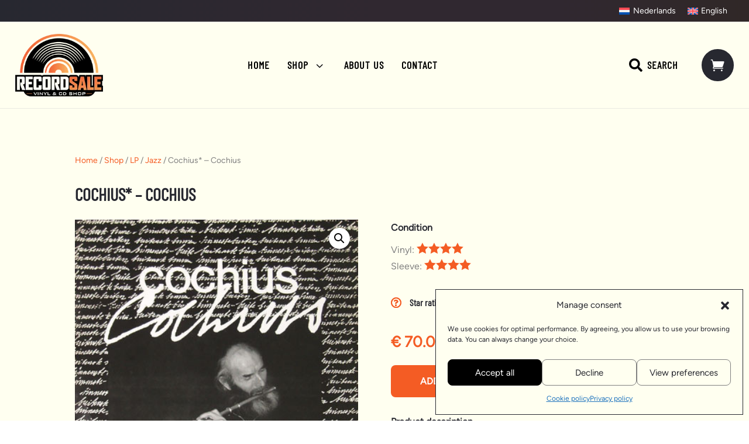

--- FILE ---
content_type: text/css
request_url: https://recordsale.nl/wp-content/themes/Free-DIVI-Child-Theme-by-Pee-Aye-Creative/style.css?ver=4.27.4
body_size: 2055
content:
/*======================================
Theme Name: Free Divi Child Theme By Pee-Aye Creative
Theme URI: https://www.peeayecreative.com/
Description: This is a free Divi child theme from Pee-Aye Creative!
Author: Nelson Lee Miller (aka The Divi Teacher)
Author URI: https://www.peeayecreative.com/
Author Email: nelson@peeayecreative.com
Template: Divi
Version: 1.0
License: GNU General Public License v2 or later
License URI: http://www.gnu.org/licenses/gpl-2.0.html
======================================*/

 /* ===== NOTES ==================================================================
 * 
 * New to Divi? Take our full Divi course: https://www.peeayecreative.com/product/beyond-the-builder-the-ultimate-divi-website-course/
 * 
 * Learn cool tricks and features with our Divi tutorials: https://www.peeayecreative.com/blog/
 * 
 * Discover our premium Divi products: https://www.peeayecreative.com/shop/
 * 
 * =============================================================================== */

/*add your custom CSS below this line*/

/*hide link border styles on buttons*/
a:not(.wp-element-button) {
    text-decoration: none;
}

/*Shop tabs title padding*/
.dk_wc_shop_tab .product .woocommerce-loop-product__title{
    padding-left: 10px !important;
    padding-right: 10px !important;
}

/*Shop tabs price padding*/
.dk_wc_shop_tab .product .price{
    padding-left: 10px !important;
    padding-right: 10px !important;
}

/*Woocommerce orderby styles*/
.woocommerce-ordering {
    background-color: #fffff0 !important;
	padding-bottom: 10px !important;
	padding-top: 10px !important;
	border: 1px solid rgba(0, 0, 0, 0.3) !important;
    border-radius: 8px;
}

.orderby {
    background-color: #fffff0 !important;
	font-size: 14px !important;
}

/*Woocomerce orderby styles for mobile*/
@media only screen and (max-width: 767px) {
    .woocommerce-ordering {
        border: none !important;
        border-radius: 0 !important;
    }
    .orderby {
        padding-top: 8px !important;
		padding-bottom: 8px !important;
		border: 1px solid rgba(0, 0, 0, 0.3) !important;
		border-radius: 8px !important;
    }
}

/*Woocommerce product result count css*/
.woocommerce-result-count {
  padding-top: 10px !important;
  padding-bottom: 10px !important;
  font-family: 'Figtree Local' !important;
  color: #808080 !important;
}

/* Woocommerce hide product result count on mobile devices */
@media only screen and (max-width: 767px) {
  .woocommerce-result-count {
    display: none;
  }
}

/*FEP Scrollbar*/
.wpc-filters-main-wrap ul.children {
  max-height: 300px;
  overflow-y: auto;
}

/*FEP Search field styles*/
.wpc-search-field {
  padding-top: 12px !important;
  padding-bottom: 12px !important;
  border-radius: 0px !important;
  border-color: rgba(0,0,0,0.3) !important;
  font-family: 'Figtree Local' !important;
  font-size: 14px !important;
  background-color: rgba(0, 0, 0, 0) !important;
}

/*FEP Checkboxes styles*/
.wpc-filters-main-wrap input[type=checkbox],
.wpc-filters-main-wrap input[type=radio] {
  border-width: 1px !important;
  border-radius: 0px !important;
  border-color: rgba(0,0,0,0.3) !important;
  background-color: rgba(0, 0, 0, 0) !important;
}

/*FEP Checkboxes hover styles*/
.wpc-filters-main-wrap input[type=checkbox]:hover,
.wpc-filters-main-wrap input[type=radio]:hover {
    border-color: #f45c24 !important;
}

/*FEP Price slider styles*/
.wpc-filters-range-wrapper input[type=number] {
  padding-top: 10px !important;
  padding-bottom: 10px !important;
  padding-left: 20px !important;
  padding-right: 20px !important;
  border-width: 1px !important;
  border-color: rgba(0,0,0,0.3) !important;
  border-radius: 0px !important;
  color: #000000 !important;
  font-family: 'Figtree Local' !important;
  background-color: rgba(0, 0, 0, 0) !important;
}

/*FEP filter heading styles*/
.wpc-filter-header .widget-title.wpc-filter-title {
    font-family: 'Barlow Local' !important;
	color: #272830 !important;
	text-transform: uppercase !important;
	font-weight: 600 !important;
    font-size: 20px !important;
    padding-top: 30px !important;
    padding-bottom: 0px !important;
}

/*FEP filter button styles mobile*/
.wpc-filters-open-widget {
    background-color: #fffff0 !important;
    border: 1px solid rgba(0,0,0,0.3) !important;
    border-radius: 8px !important;
	padding-top: 10px !important;
	padding-bottom: 10px !important;
    padding-left: 50px !important;
	padding-right: 50px !important;
    font-family: 'Barlow Local' !important;
	font-size: 18px !important;
	font-weight: 600 !important;
    text-transform: uppercase !important;
	color: #272830 !important;
}

/*FEP popup filter title*/
.wpc-widget-popup-title {
	font-family: 'Barlow Local' !important;
	font-size: 18px !important;
	font-weight: 600 !important;
    text-transform: uppercase !important;
	color: #272830 !important;
}

/* Media query for mobile devices */
@media only screen and (max-width: 767px) {
    .wpc-filters-open-widget {
        width: 100% !important;
    }
}

.wpc-button-inner {
    display: flex !important;
    justify-content: center !important;
    align-items: center !important;
    text-align: center !important;
}

.wpc-filters-apply-button {
    border-radius: 8px !important;
	border-color: #f45c24 !important;
	background-color: #f45c24 !important;
    font-family: 'Figtree Local' !important;
	font-size: 14px !important;
	color: #fff !important;
}

.wpc-filters-close-button {
	border-radius: 8px !important;
	border-color: #272830 !important;
	background-color: #fff !important;
    font-family: 'Figtree' !important;
	font-size: 14px !important;
	color: #000000 !important;
}

/* Style the filter box container */
.wpc-term-item-content-wrapper {
    border-bottom: 1px solid rgba(0,0,0,0.3) !important;
    padding-top: 14px !important;
    padding-bottom: 14px !important;
	font-family: 'Figtree Local' !important;
	font-size: 16px !important;
}

.wpc-filters-main-wrap li.wpc-term-item label {
	font-family: 'Figtree Local' !important;
	font-size: 16px !important;
}
	
/* Style Woocommerce product loop 3 */
.products.columns-3 li.product {
    border-radius: 0px !important;
    border: 1px solid rgba(0,0,0,0.3) !important;
}


/* Style Woocommerce product loop 4 */
.products.columns-4 li.product {
    border-radius: 0px !important;
    border: 1px solid rgba(0,0,0,0.3) !important;
}

ul.products.columns-3 li.product h2.woocommerce-loop-product__title {
    padding: 20px !important;
}

/* Fixed height in search module popup */
.dd-menu-item-modal .et_pb_search input.et_pb_s {
  height: 57px !important;
}

/* Custom CSS for add to cart popup buttons */
.xoo-cp-cart-btns a.xcp-btn {
    font-family: 'Barlow Local' !important;
	font-weight: 600 !important;
	letter-spacing: 1px !important;
    text-transform: uppercase !important;
	margin-top: 20px !important;
	margin-bottom: 15px !important;
	border-radius: 8px !important;
}

/* Custom CSS for add to cart popup */
.xoo-cp-hdtxt {
    text-transform: uppercase !important;
    font-family: 'Barlow Local' !important;
	text-align: center !important;
}

.xoo-cp-ths {
    font-family: 'Barlow Local' !important;
	text-transform: uppercase !important;
}

.xoo-cp-ptitle {
    font-family: 'Figtree Local' !important;
    font-weight: lighter !important;
	font-size: 14px !important;
}

.xoo-cp-ptitle a {
    font-size: 14px !important;
	font-family: 'Figtree Local' !important;
}

.xoo-cp-pprice {
    font-family: 'Figtree Local' !important;
	font-size: 14px !important;
}

.xoo-cp-pqty {
    font-family: 'Figtree Local' !important;
	font-size: 14px !important;
}

.xoo-cp-ptotal {
    font-family: 'Figtree Local' !important;
	font-size: 14px !important;
}

.xoo-cp-empct {
    font-family: 'Barlow Local' !important;
	text-transform: uppercase !important;
	font-size: 16px !important;
}

.xcp-totxt {
    font-family: 'Barlow Local' !important;
	text-transform: uppercase !important;
	font-size: 16px !important;
}

.xcp-ctotal {
    font-family: 'Figtree Local' !important;
	font-size: 16px !important;
}

.xoo-cp-empty-cart-notice {
  font-family: 'Figtree Local' !important;
  font-size: 16px !important;
  padding-bottom: 20px !important;
}

.xcp-btn.xoo-cp-sn-btn {
  font-family: 'Barlow Local' !important;
  text-transform: uppercase !important;
  border-radius: 10px !important;
}

/* Hide cart basket on specific pages */
.page-id-987475503 .xoo-cp-basket,
.page-id-987475214 .xoo-cp-basket,
.page-id-987475234 .xoo-cp-basket,
.page-id-987475561 .xoo-cp-basket,
.page-id-13 .xoo-cp-basket,
.page-id-987475525 .xoo-cp-basket {
    display: none!important;
}

/*move the toggle icon to the left*/

.pa-toggle-icon-left .et_pb_toggle_title:before {
	left: 0 !important;
}


/*adjust spacing on the left for the icon toggle module for star rating*/

.pa-toggle-icon-left .et_pb_toggle_title,
.pa-toggle-icon-left .et_pb_toggle_content {
	padding-left: 2em !important
}

/*bekijk winkelwagen tekst als je product hebt toegevoegd*/
.added_to_cart {
    padding-left: 10px !important;
}

.et_pb_image span.et_pb_image_wrap img {
    pointer-events: none !important;
}

/*hide aantal op winkelwagen pagina*/
.woocommerce-cart th.product-quantity {
    display: none !important;
}

.woocommerce-cart td.product-quantity {
    display: none !important;
}

@media screen and (max-width: 479px) {
	.row-custom-mobile-layout .et_pb_column {
		width: 50% !important;
		float: left !important;
	}
}

/*remove padding wpml flags*/
.wpml-ls-legacy-list-horizontal {
	padding: 0px;
}


#menu-mobiel-menu {
    border-top: 2px solid #f35c24;
}

#menu-mobiel-menu a {
    border-bottom: 1px solid #999999;
}

#menu-mobiel-menu .sub-menu a {
    background: transparent!important;
}

#menu-mobiel-menu .sub-menu {
    max-height: 200px;
    overflow: scroll;
    background: rgb(0,0,0);
background: linear-gradient(
    180deg, 
    rgb(0 0 0 / 0%) 30%, 
    rgb(0 0 0 / 31%) 100%);
}